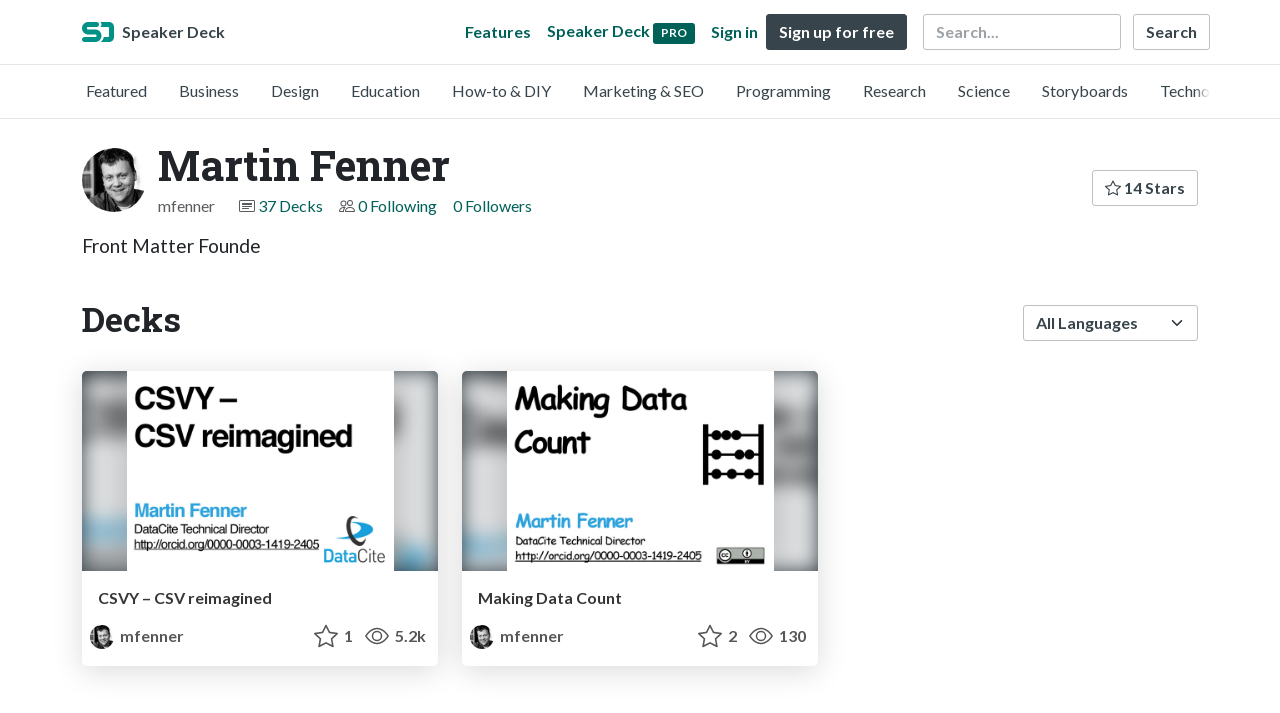

--- FILE ---
content_type: text/html; charset=utf-8
request_url: https://speakerdeck.com/mfenner
body_size: 7333
content:
<!DOCTYPE html>
<html lang="en">
  <head>
    <meta charset="UTF-8">
    <title>Martin Fenner (@mfenner) on Speaker Deck</title>
    <meta name="viewport" content="width=device-width, initial-scale=1, viewport-fit=cover">
<link rel="preconnect" href="https://fonts.googleapis.com/">
<link rel="preconnect" href="https://fonts.gstatic.com/" crossorigin>
<link rel="stylesheet" href="https://d1eu30co0ohy4w.cloudfront.net/assets/application-d37d4fe9d536b3445f2d7b0a2831b77c75991c901562cd4e9d252520149739bc.css" />
<link rel="stylesheet" href="https://fonts.googleapis.com/css?family=Lato:400,700|Roboto+Slab:700&display=swap">
<script src="https://d1eu30co0ohy4w.cloudfront.net/assets/js/application-3867cf77b24dbf782b67.js"></script>

<link rel="icon" type="image/png" href="https://d1eu30co0ohy4w.cloudfront.net/assets/favicon-bdd5839d46040a50edf189174e6f7aacc8abb3aaecd56a4711cf00d820883f47.png" />
<link rel="apple-touch-icon" type="image/png" href="https://d1eu30co0ohy4w.cloudfront.net/assets/favicon-bdd5839d46040a50edf189174e6f7aacc8abb3aaecd56a4711cf00d820883f47.png" />
<link rel="manifest" href="/manifest.json">
<link rel="sitemap" type="application/xml" title="Sitemap" href="/sitemap.xml">
<meta name="csrf-param" content="authenticity_token" />
<meta name="csrf-token" content="_vH6HcCmIw5wzeDD6vU1z3xPOu5Z0UydRHLOMsZ24DRfoU1JUutye8VyMH-v10rA9SUgcT7ntUPm2omcpG6PIg" />
<script>(function(w,d,s,l,i){w[l]=w[l]||[];w[l].push({'gtm.start':new Date().getTime(),event:'gtm.js'});var f=d.getElementsByTagName(s)[0],j=d.createElement(s),dl=l!='dataLayer'?'&l='+l:'';j.async=true;j.src='https://www.googletagmanager.com/gtm.js?id='+i+dl;f.parentNode.insertBefore(j,f);})(window,document,'script','dataLayer','GTM-TSP938CX');function gtag(){dataLayer.push(arguments);}</script>

      <link rel="alternate" type="application/atom+xml" title="Martin Fenner&#39;s decks feed" href="https://speakerdeck.com/mfenner.atom" />
  <link rel="canonical" href="https://speakerdeck.com/mfenner" />
  <link rel="alternate" type="application/rss+xml" title="RSS" href="https://speakerdeck.com/mfenner.rss" />

    <meta name="stats-owner_id" content="13952" />
    <meta name="stats-view_type" content="profile" />
    <meta name="stats-page" content="1" />


    
    <style>
    @media only screen and (min-width: 0px) and (min-height: 0px) { .ads-container > div { min-width:300px; min-height:250px; } }
    @media only screen and (min-width: 640px) and (min-height: 0px) { .ads-container > div { min-width:570px; min-height:90px; } }
    </style>
    <script type="text/javascript">
      (function(){
        var bsa_optimize=document.createElement('script');
        bsa_optimize.type='text/javascript';
        bsa_optimize.async=true;
        bsa_optimize.src='https://cdn4.buysellads.net/pub/speakerdeck.js?'+(new Date()-new Date()%600000);
        (document.getElementsByTagName('head')[0]||document.getElementsByTagName('body')[0]).appendChild(bsa_optimize);
      })();
    </script>
  </head>
  <body class="sd-app">
    
    <div class="sd-menu">
  <div class="container sd-menu-fixed-container">
    <div class="sd-brand">
      <a class="sd-brand-logo" href="/">
        <img alt="Speaker Deck" width="32" height="20" src="https://d1eu30co0ohy4w.cloudfront.net/assets/mark-f4be6df1e05965cac9f98e664a6c35f5ffdd0207385d07464a9214d6cdf76082.svg" /> <span class="d-none d-xl-inline">Speaker Deck</span>
</a>
    </div>

      <nav class="sd-fixed-nav" aria-label="Primary">
        <div class="sd-nav-main js-toggle-container">
          <ul class="sd-nav-fixed-group nav toggle-flex-when-off">
            <li class="sd-nav-item nav-item d-none d-md-block m-0">
              <a class="sd-nav-link nav-link" href="/features">
                Features
</a>            </li>
              <li class="sd-nav-item nav-item d-none d-md-block m-0">
                <a class="sd-nav-link nav-link" href="/pro?utm_campaign=speakerdeck_pro&amp;utm_medium=web&amp;utm_source=nav_unauthenticated">
                  <span class="d-none d-md-inline">Speaker Deck</span>
                  <div class="badge badge-pro-prominent">PRO</div>
</a>              </li>
            <li class="sd-nav-item nav-item m-0">
              <a class="sd-nav-link nav-link" href="/signin">
                Sign in
</a>            </li>
            <li class="sd-nav-item nav-item m-0">
              <a class="btn btn-primary" href="/signup">
                Sign up for free
</a>            </li>
            <li class="sd-nav-item d-block d-md-none m-0">
              <button class="btn btn-link me-2 js-toggle-trigger" aria-label="Toggle Search">
                <svg class="icon icon-search "><use xlink:href="/icons/icons.svg?v=2025-12-28#icon-search"></use></svg>
              </button>
            </li>
            <li class="sd-nav-item nav-item d-none d-md-block">
                <form action="https://www.google.com/cse" id="cse-search-box" class="row">
    <input type="hidden" name="cx" value="010150859881542981030:hqhxyxpwtc4">
    <input type="hidden" name="ie" value="UTF-8">
    <label for="q" class="visually-hidden">Search</label>
    <div class="col"><input type="text" name="q" id="q" value="" placeholder="Search..." class="form-control search-input w-auto"></div>
    <div class="col p-0"><input type="submit" name="sa" value="Search" class="btn btn-outline-primary d-inline-block d-md-none d-lg-inline-block"></div>
  </form>

            </li>
          </ul>

          <ul class="sd-nav-fixed-group nav toggle-flex-when-on">
            <li class="sd-nav-item">
                <form action="https://www.google.com/cse" id="cse-search-box" class="row">
    <input type="hidden" name="cx" value="010150859881542981030:hqhxyxpwtc4">
    <input type="hidden" name="ie" value="UTF-8">
    <label for="q" class="visually-hidden">Search</label>
    <div class="col"><input type="text" name="q" id="q" value="" placeholder="Search..." class="form-control search-input w-auto"></div>
    <div class="col p-0"><input type="submit" name="sa" value="Search" class="btn btn-outline-primary d-inline-block d-md-none d-lg-inline-block"></div>
  </form>

            </li>
            <li class="sd-nav-item p-0">
              <button class="btn btn-link js-toggle-trigger">
                <svg class="icon icon-x "><use xlink:href="/icons/icons.svg?v=2025-12-28#icon-x"></use></svg>
              </button>
            </li>
          </ul>

        </div>
      </nav>
  </div>
</div>

      <div class="sd-categories">
  <div class="container sd-categories-container td-none">
    <div class="sd-categories-scroller">
      <div class="sd-categories-item ">
        <a class="sd-categories-link" href="/p/featured">Featured</a>
      </div>
        <div class="sd-categories-item ">
          <a class="sd-categories-link" href="/c/business">Business</a>
        </div>
        <div class="sd-categories-item ">
          <a class="sd-categories-link" href="/c/design">Design</a>
        </div>
        <div class="sd-categories-item ">
          <a class="sd-categories-link" href="/c/education">Education</a>
        </div>
        <div class="sd-categories-item ">
          <a class="sd-categories-link" href="/c/how-to-diy">How-to &amp; DIY</a>
        </div>
        <div class="sd-categories-item ">
          <a class="sd-categories-link" href="/c/marketing-and-seo">Marketing &amp; SEO</a>
        </div>
        <div class="sd-categories-item ">
          <a class="sd-categories-link" href="/c/programming">Programming</a>
        </div>
        <div class="sd-categories-item ">
          <a class="sd-categories-link" href="/c/research">Research</a>
        </div>
        <div class="sd-categories-item ">
          <a class="sd-categories-link" href="/c/science">Science</a>
        </div>
        <div class="sd-categories-item ">
          <a class="sd-categories-link" href="/c/storyboards">Storyboards</a>
        </div>
        <div class="sd-categories-item ">
          <a class="sd-categories-link" href="/c/technology">Technology</a>
        </div>
    </div>
  </div>
</div>


    
    <div class="sd-main">
      

<div class="profile container pt-md-4 pt-3">
  <div class="profile-header row align-items-center mb-3">
  <div class="col-12 col-md-auto text-center text-md-start">
    <img width="64" height="64" class="avatar avatar-lg" loading="eager" alt="Avatar for Martin Fenner" src="https://secure.gravatar.com/avatar/8adea77ad740876f5cb832f92d49f08d?s=64" />
  </div>

   <div class="col-12 col-md-auto ps-md-0 me-md-auto text-center text-md-start">
    <h1>
      Martin Fenner
    </h1>
    <div class="text-muted">
      <div class="row mt-3 mt-md-0">
        <div class="col col-12 col-md-auto mb-3 mb-lg-0">mfenner</div>
        <div class="col">
          <ul class="nav profile-meta justify-content-center justify-content-md-start">
            <li class="nav-item">
              <svg class="icon icon-card-fill "><use xlink:href="/icons/icons.svg?v=2025-12-28#icon-card-fill"></use></svg>
                <a class="" href="/mfenner">
                  37 Decks
</a>            </li>


              <li class="nav-item">
                <svg class="icon icon-people "><use xlink:href="/icons/icons.svg?v=2025-12-28#icon-people"></use></svg>
                <a class="" href="/mfenner/following">
                  0 Following
</a>              </li>
              <li class="nav-item">
                <a class="" href="/mfenner/followers">
                  0 Followers
</a>              </li>
          </ul>
        </div>
      </div>
    </div>
  </div>

  <div class="col-12 col-md-auto mt-3 ps-md-0">
    <div class="btn-group btn-group-flex mt-3 mt-md-0">
      
      <a class="btn btn-outline-primary w-100" href="/mfenner/stars">
        <svg class="icon icon-star "><use xlink:href="/icons/icons.svg?v=2025-12-28#icon-star"></use></svg> 14 Stars
</a>    </div>
  </div>
</div>


      <div class="profile-details">
    <ul class="list-unstyled">
      
      
      
      


    </ul>
  </div>
  <div class="profile--description"><p>Front Matter Founde</p></div>

</div>




<div class="container py-md-4 py-3">
    <div class="row mb-4 align-items-center">
      <div class="col-12 col-lg-6 mb-3 mb-lg-0">
        <h2>Decks</h2>
      </div>
      <div class="col-12 col-lg-6 text-lg-end d-flex justify-content-end">
        <form action="/mfenner" class="row align-items-center justify-content-lg-end w-100 g-1" id="form-deck-sort">
          <input type="hidden" name="page" value="">
          <input type="hidden" name="q" value="">
          <div class="col-auto">
            <label for="lang" class="visually-hidden">Language</label>
            <select name="lang" id="lang" class="form-select deck-sort w-auto"><option value="">All Languages</option><option value="ko">한국인</option>
<option value="de">Deutsch</option>
<option value="en">English</option>
<option value="es">Español</option>
<option value="fr">Français</option>
<option value="it">Italiano</option>
<option value="pt">Português</option>
<option value="ru">Pусский</option>
<option value="sv">Svenska</option>
<option value="vi">Tiếng Việt</option>
<option value="zh_cn">中文 (simplified)</option>
<option value="zh_tw">中文 (traditional)</option>
<option value="ja">日本語</option></select>
          </div>
        </form>
      </div>
    </div>


    <div class="row mt-4 mb-4">
          <div class="col-12 col-md-6 col-lg-4 mb-5">
    <div class="card deck-preview" data-id="0485d6ed325144bcb155f771e6bfd842" data-slide-count="16" data-cover-image="https://files.speakerdeck.com/presentations/0485d6ed325144bcb155f771e6bfd842/preview_slide_0.jpg?6232802">
      <a class="deck-preview-link" href="/mfenner/csvy-csv-reimagined" title="CSVY –  CSV reimagined">
        <div class="deck-preview-image">
          <div class="content"></div>
          <div class="deck-preview-slide" style="background-image: url('https://files.speakerdeck.com/presentations/0485d6ed325144bcb155f771e6bfd842/preview_slide_0.jpg?6232802');"></div>
          <div class="deck-preview-background" style="background-image: url('https://files.speakerdeck.com/presentations/0485d6ed325144bcb155f771e6bfd842/preview_slide_0.jpg?6232802');"></div>
          <div class="deck-preview-slide deck-preview-scrub-slide"></div>
          <div class="deck-preview-background deck-preview-scrub-background"></div>
          <div class="deck-preview-scrubber"></div>
        </div>

        <div class="deck-title px-3 pt-3 text-truncate">
          CSVY –  CSV reimagined
        </div>
      </a>
      <div class="deck-preview-meta d-flex px-2">
          <div class="text-truncate py-3 pe-2 me-auto py-3">
            <a href="/mfenner" aria-label="Martin Fenner profile">
              <img width="24" height="24" class="avatar avatar-sm" loading="lazy" alt="Avatar for Martin Fenner" src="https://secure.gravatar.com/avatar/8adea77ad740876f5cb832f92d49f08d?s=24" />
              mfenner
            </a>
          </div>
          <div class="px-1 py-3">
          </div>
          <div class="px-2 py-3">
              <svg class="icon icon-star "><use xlink:href="/icons/icons.svg?v=2025-12-28#icon-star"></use></svg> 1
          </div>
          <div class="px-1 py-3">
            <span title="5,233 views"><svg class="icon icon-eye "><use xlink:href="/icons/icons.svg?v=2025-12-28#icon-eye"></use></svg> 5.2k</span>
          </div>
      </div>
    </div>
  </div>

          <div class="col-12 col-md-6 col-lg-4 mb-5">
    <div class="card deck-preview" data-id="293de4f2b4384c42b5ee5827b67cf299" data-slide-count="29" data-cover-image="https://files.speakerdeck.com/presentations/293de4f2b4384c42b5ee5827b67cf299/preview_slide_0.jpg?6209045">
      <a class="deck-preview-link" href="/mfenner/making-data-count" title="Making Data Count">
        <div class="deck-preview-image">
          <div class="content"></div>
          <div class="deck-preview-slide" style="background-image: url('https://files.speakerdeck.com/presentations/293de4f2b4384c42b5ee5827b67cf299/preview_slide_0.jpg?6209045');"></div>
          <div class="deck-preview-background" style="background-image: url('https://files.speakerdeck.com/presentations/293de4f2b4384c42b5ee5827b67cf299/preview_slide_0.jpg?6209045');"></div>
          <div class="deck-preview-slide deck-preview-scrub-slide"></div>
          <div class="deck-preview-background deck-preview-scrub-background"></div>
          <div class="deck-preview-scrubber"></div>
        </div>

        <div class="deck-title px-3 pt-3 text-truncate">
          Making Data Count
        </div>
      </a>
      <div class="deck-preview-meta d-flex px-2">
          <div class="text-truncate py-3 pe-2 me-auto py-3">
            <a href="/mfenner" aria-label="Martin Fenner profile">
              <img width="24" height="24" class="avatar avatar-sm" loading="lazy" alt="Avatar for Martin Fenner" src="https://secure.gravatar.com/avatar/8adea77ad740876f5cb832f92d49f08d?s=24" />
              mfenner
            </a>
          </div>
          <div class="px-1 py-3">
          </div>
          <div class="px-2 py-3">
              <svg class="icon icon-star "><use xlink:href="/icons/icons.svg?v=2025-12-28#icon-star"></use></svg> 2
          </div>
          <div class="px-1 py-3">
            <span title="128 views"><svg class="icon icon-eye "><use xlink:href="/icons/icons.svg?v=2025-12-28#icon-eye"></use></svg> 130</span>
          </div>
      </div>
    </div>
  </div>

          <div class="ads-container"><div id="bsa-zone_1710255896577-0_123456"></div></div>
          <div class="col-12 col-md-6 col-lg-4 mb-5">
    <div class="card deck-preview" data-id="16be2885229b462cabc5b1523cb1eb01" data-slide-count="40" data-cover-image="https://files.speakerdeck.com/presentations/16be2885229b462cabc5b1523cb1eb01/preview_slide_0.jpg?5471339">
      <a class="deck-preview-link" href="/mfenner/data-citation-2" title="Data Citation">
        <div class="deck-preview-image">
          <div class="content"></div>
          <div class="deck-preview-slide" style="background-image: url('https://files.speakerdeck.com/presentations/16be2885229b462cabc5b1523cb1eb01/preview_slide_0.jpg?5471339');"></div>
          <div class="deck-preview-background" style="background-image: url('https://files.speakerdeck.com/presentations/16be2885229b462cabc5b1523cb1eb01/preview_slide_0.jpg?5471339');"></div>
          <div class="deck-preview-slide deck-preview-scrub-slide"></div>
          <div class="deck-preview-background deck-preview-scrub-background"></div>
          <div class="deck-preview-scrubber"></div>
        </div>

        <div class="deck-title px-3 pt-3 text-truncate">
          Data Citation
        </div>
      </a>
      <div class="deck-preview-meta d-flex px-2">
          <div class="text-truncate py-3 pe-2 me-auto py-3">
            <a href="/mfenner" aria-label="Martin Fenner profile">
              <img width="24" height="24" class="avatar avatar-sm" loading="lazy" alt="Avatar for Martin Fenner" src="https://secure.gravatar.com/avatar/8adea77ad740876f5cb832f92d49f08d?s=24" />
              mfenner
            </a>
          </div>
          <div class="px-1 py-3">
          </div>
          <div class="px-2 py-3">
              <svg class="icon icon-star "><use xlink:href="/icons/icons.svg?v=2025-12-28#icon-star"></use></svg> 2
          </div>
          <div class="px-1 py-3">
            <span title="549 views"><svg class="icon icon-eye "><use xlink:href="/icons/icons.svg?v=2025-12-28#icon-eye"></use></svg> 550</span>
          </div>
      </div>
    </div>
  </div>

          <div class="col-12 col-md-6 col-lg-4 mb-5">
    <div class="card deck-preview" data-id="647f73b3f6a648c39bb02f0a330486c6" data-slide-count="35" data-cover-image="https://files.speakerdeck.com/presentations/647f73b3f6a648c39bb02f0a330486c6/preview_slide_0.jpg?5423015">
      <a class="deck-preview-link" href="/mfenner/data-citation-from-principles-to-implementation" title="Data Citation - From Principles to Implementation">
        <div class="deck-preview-image">
          <div class="content"></div>
          <div class="deck-preview-slide" style="background-image: url('https://files.speakerdeck.com/presentations/647f73b3f6a648c39bb02f0a330486c6/preview_slide_0.jpg?5423015');"></div>
          <div class="deck-preview-background" style="background-image: url('https://files.speakerdeck.com/presentations/647f73b3f6a648c39bb02f0a330486c6/preview_slide_0.jpg?5423015');"></div>
          <div class="deck-preview-slide deck-preview-scrub-slide"></div>
          <div class="deck-preview-background deck-preview-scrub-background"></div>
          <div class="deck-preview-scrubber"></div>
        </div>

        <div class="deck-title px-3 pt-3 text-truncate">
          Data Citation - From Principles to Implementation
        </div>
      </a>
      <div class="deck-preview-meta d-flex px-2">
          <div class="text-truncate py-3 pe-2 me-auto py-3">
            <a href="/mfenner" aria-label="Martin Fenner profile">
              <img width="24" height="24" class="avatar avatar-sm" loading="lazy" alt="Avatar for Martin Fenner" src="https://secure.gravatar.com/avatar/8adea77ad740876f5cb832f92d49f08d?s=24" />
              mfenner
            </a>
          </div>
          <div class="px-1 py-3">
          </div>
          <div class="px-2 py-3">
              <svg class="icon icon-star "><use xlink:href="/icons/icons.svg?v=2025-12-28#icon-star"></use></svg> 2
          </div>
          <div class="px-1 py-3">
            <span title="157 views"><svg class="icon icon-eye "><use xlink:href="/icons/icons.svg?v=2025-12-28#icon-eye"></use></svg> 160</span>
          </div>
      </div>
    </div>
  </div>

          <div class="col-12 col-md-6 col-lg-4 mb-5">
    <div class="card deck-preview" data-id="804df2be5af148ffa0a048c0777d75ee" data-slide-count="12" data-cover-image="https://files.speakerdeck.com/presentations/804df2be5af148ffa0a048c0777d75ee/preview_slide_0.jpg?5329625">
      <a class="deck-preview-link" href="/mfenner/citation-standards-and-bibliometric-services" title="Citation standards &amp; bibliometric services">
        <div class="deck-preview-image">
          <div class="content"></div>
          <div class="deck-preview-slide" style="background-image: url('https://files.speakerdeck.com/presentations/804df2be5af148ffa0a048c0777d75ee/preview_slide_0.jpg?5329625');"></div>
          <div class="deck-preview-background" style="background-image: url('https://files.speakerdeck.com/presentations/804df2be5af148ffa0a048c0777d75ee/preview_slide_0.jpg?5329625');"></div>
          <div class="deck-preview-slide deck-preview-scrub-slide"></div>
          <div class="deck-preview-background deck-preview-scrub-background"></div>
          <div class="deck-preview-scrubber"></div>
        </div>

        <div class="deck-title px-3 pt-3 text-truncate">
          Citation standards &amp; bibliometric services
        </div>
      </a>
      <div class="deck-preview-meta d-flex px-2">
          <div class="text-truncate py-3 pe-2 me-auto py-3">
            <a href="/mfenner" aria-label="Martin Fenner profile">
              <img width="24" height="24" class="avatar avatar-sm" loading="lazy" alt="Avatar for Martin Fenner" src="https://secure.gravatar.com/avatar/8adea77ad740876f5cb832f92d49f08d?s=24" />
              mfenner
            </a>
          </div>
          <div class="px-1 py-3">
          </div>
          <div class="px-2 py-3">
              <svg class="icon icon-star "><use xlink:href="/icons/icons.svg?v=2025-12-28#icon-star"></use></svg> 1
          </div>
          <div class="px-1 py-3">
            <span title="858 views"><svg class="icon icon-eye "><use xlink:href="/icons/icons.svg?v=2025-12-28#icon-eye"></use></svg> 860</span>
          </div>
      </div>
    </div>
  </div>

          <div class="col-12 col-md-6 col-lg-4 mb-5">
    <div class="card deck-preview" data-id="c6a651846ab842e085e3870dbd405271" data-slide-count="29" data-cover-image="https://files.speakerdeck.com/presentations/c6a651846ab842e085e3870dbd405271/preview_slide_0.jpg?4943690">
      <a class="deck-preview-link" href="/mfenner/the-trouble-with-impact-and-other-stories" title="The Trouble with Impact and other Stories">
        <div class="deck-preview-image">
          <div class="content"></div>
          <div class="deck-preview-slide" style="background-image: url('https://files.speakerdeck.com/presentations/c6a651846ab842e085e3870dbd405271/preview_slide_0.jpg?4943690');"></div>
          <div class="deck-preview-background" style="background-image: url('https://files.speakerdeck.com/presentations/c6a651846ab842e085e3870dbd405271/preview_slide_0.jpg?4943690');"></div>
          <div class="deck-preview-slide deck-preview-scrub-slide"></div>
          <div class="deck-preview-background deck-preview-scrub-background"></div>
          <div class="deck-preview-scrubber"></div>
        </div>

        <div class="deck-title px-3 pt-3 text-truncate">
          The Trouble with Impact and other Stories
        </div>
      </a>
      <div class="deck-preview-meta d-flex px-2">
          <div class="text-truncate py-3 pe-2 me-auto py-3">
            <a href="/mfenner" aria-label="Martin Fenner profile">
              <img width="24" height="24" class="avatar avatar-sm" loading="lazy" alt="Avatar for Martin Fenner" src="https://secure.gravatar.com/avatar/8adea77ad740876f5cb832f92d49f08d?s=24" />
              mfenner
            </a>
          </div>
          <div class="px-1 py-3">
          </div>
          <div class="px-2 py-3">
              <svg class="icon icon-star "><use xlink:href="/icons/icons.svg?v=2025-12-28#icon-star"></use></svg> 2
          </div>
          <div class="px-1 py-3">
            <span title="269 views"><svg class="icon icon-eye "><use xlink:href="/icons/icons.svg?v=2025-12-28#icon-eye"></use></svg> 270</span>
          </div>
      </div>
    </div>
  </div>

          <div class="col-12 col-md-6 col-lg-4 mb-5">
    <div class="card deck-preview" data-id="f196b813e89546d98465f005f779b1a5" data-slide-count="15" data-cover-image="https://files.speakerdeck.com/presentations/f196b813e89546d98465f005f779b1a5/preview_slide_0.jpg?4646626">
      <a class="deck-preview-link" href="/mfenner/open-science-projects-i-would-like-to-do" title="Open Science Projects I would like to do">
        <div class="deck-preview-image">
          <div class="content"></div>
          <div class="deck-preview-slide" style="background-image: url('https://files.speakerdeck.com/presentations/f196b813e89546d98465f005f779b1a5/preview_slide_0.jpg?4646626');"></div>
          <div class="deck-preview-background" style="background-image: url('https://files.speakerdeck.com/presentations/f196b813e89546d98465f005f779b1a5/preview_slide_0.jpg?4646626');"></div>
          <div class="deck-preview-slide deck-preview-scrub-slide"></div>
          <div class="deck-preview-background deck-preview-scrub-background"></div>
          <div class="deck-preview-scrubber"></div>
        </div>

        <div class="deck-title px-3 pt-3 text-truncate">
          Open Science Projects I would like to do
        </div>
      </a>
      <div class="deck-preview-meta d-flex px-2">
          <div class="text-truncate py-3 pe-2 me-auto py-3">
            <a href="/mfenner" aria-label="Martin Fenner profile">
              <img width="24" height="24" class="avatar avatar-sm" loading="lazy" alt="Avatar for Martin Fenner" src="https://secure.gravatar.com/avatar/8adea77ad740876f5cb832f92d49f08d?s=24" />
              mfenner
            </a>
          </div>
          <div class="px-1 py-3">
          </div>
          <div class="px-2 py-3">
              <svg class="icon icon-star "><use xlink:href="/icons/icons.svg?v=2025-12-28#icon-star"></use></svg> 0
          </div>
          <div class="px-1 py-3">
            <span title="166 views"><svg class="icon icon-eye "><use xlink:href="/icons/icons.svg?v=2025-12-28#icon-eye"></use></svg> 170</span>
          </div>
      </div>
    </div>
  </div>

          <div class="col-12 col-md-6 col-lg-4 mb-5">
    <div class="card deck-preview" data-id="de3ba39883114d19b2cf1f4907d9b258" data-slide-count="10" data-cover-image="https://files.speakerdeck.com/presentations/de3ba39883114d19b2cf1f4907d9b258/preview_slide_0.jpg?4546804">
      <a class="deck-preview-link" href="/mfenner/orcid-for-libraries-in-8-steps" title="ORCID for Libraries in 8 Steps">
        <div class="deck-preview-image">
          <div class="content"></div>
          <div class="deck-preview-slide" style="background-image: url('https://files.speakerdeck.com/presentations/de3ba39883114d19b2cf1f4907d9b258/preview_slide_0.jpg?4546804');"></div>
          <div class="deck-preview-background" style="background-image: url('https://files.speakerdeck.com/presentations/de3ba39883114d19b2cf1f4907d9b258/preview_slide_0.jpg?4546804');"></div>
          <div class="deck-preview-slide deck-preview-scrub-slide"></div>
          <div class="deck-preview-background deck-preview-scrub-background"></div>
          <div class="deck-preview-scrubber"></div>
        </div>

        <div class="deck-title px-3 pt-3 text-truncate">
          ORCID for Libraries in 8 Steps
        </div>
      </a>
      <div class="deck-preview-meta d-flex px-2">
          <div class="text-truncate py-3 pe-2 me-auto py-3">
            <a href="/mfenner" aria-label="Martin Fenner profile">
              <img width="24" height="24" class="avatar avatar-sm" loading="lazy" alt="Avatar for Martin Fenner" src="https://secure.gravatar.com/avatar/8adea77ad740876f5cb832f92d49f08d?s=24" />
              mfenner
            </a>
          </div>
          <div class="px-1 py-3">
          </div>
          <div class="px-2 py-3">
              <svg class="icon icon-star "><use xlink:href="/icons/icons.svg?v=2025-12-28#icon-star"></use></svg> 1
          </div>
          <div class="px-1 py-3">
            <span title="229 views"><svg class="icon icon-eye "><use xlink:href="/icons/icons.svg?v=2025-12-28#icon-eye"></use></svg> 230</span>
          </div>
      </div>
    </div>
  </div>

          <div class="col-12 col-md-6 col-lg-4 mb-5">
    <div class="card deck-preview" data-id="9764165085660132c2496a374e58307a" data-slide-count="23" data-cover-image="https://files.speakerdeck.com/presentations/9764165085660132c2496a374e58307a/preview_slide_0.jpg?4365416">
      <a class="deck-preview-link" href="/mfenner/journal-metrics-perspective-from-an-open-access-publisher" title="Journal Metrics - Perspective from an Open Access Publisher">
        <div class="deck-preview-image">
          <div class="content"></div>
          <div class="deck-preview-slide" style="background-image: url('https://files.speakerdeck.com/presentations/9764165085660132c2496a374e58307a/preview_slide_0.jpg?4365416');"></div>
          <div class="deck-preview-background" style="background-image: url('https://files.speakerdeck.com/presentations/9764165085660132c2496a374e58307a/preview_slide_0.jpg?4365416');"></div>
          <div class="deck-preview-slide deck-preview-scrub-slide"></div>
          <div class="deck-preview-background deck-preview-scrub-background"></div>
          <div class="deck-preview-scrubber"></div>
        </div>

        <div class="deck-title px-3 pt-3 text-truncate">
          Journal Metrics - Perspective from an Open Access Publisher
        </div>
      </a>
      <div class="deck-preview-meta d-flex px-2">
          <div class="text-truncate py-3 pe-2 me-auto py-3">
            <a href="/mfenner" aria-label="Martin Fenner profile">
              <img width="24" height="24" class="avatar avatar-sm" loading="lazy" alt="Avatar for Martin Fenner" src="https://secure.gravatar.com/avatar/8adea77ad740876f5cb832f92d49f08d?s=24" />
              mfenner
            </a>
          </div>
          <div class="px-1 py-3">
          </div>
          <div class="px-2 py-3">
              <svg class="icon icon-star "><use xlink:href="/icons/icons.svg?v=2025-12-28#icon-star"></use></svg> 1
          </div>
          <div class="px-1 py-3">
            <span title="303 views"><svg class="icon icon-eye "><use xlink:href="/icons/icons.svg?v=2025-12-28#icon-eye"></use></svg> 300</span>
          </div>
      </div>
    </div>
  </div>

          <div class="col-12 col-md-6 col-lg-4 mb-5">
    <div class="card deck-preview" data-id="b77461e07d740132eb994a5474031452" data-slide-count="2" data-cover-image="https://files.speakerdeck.com/presentations/b77461e07d740132eb994a5474031452/preview_slide_0.jpg?4335740">
      <a class="deck-preview-link" href="/mfenner/workshop-summary-reference-managers-and-data-citation" title="Workshop Summary Reference Managers and Data Citation">
        <div class="deck-preview-image">
          <div class="content"></div>
          <div class="deck-preview-slide" style="background-image: url('https://files.speakerdeck.com/presentations/b77461e07d740132eb994a5474031452/preview_slide_0.jpg?4335740');"></div>
          <div class="deck-preview-background" style="background-image: url('https://files.speakerdeck.com/presentations/b77461e07d740132eb994a5474031452/preview_slide_0.jpg?4335740');"></div>
          <div class="deck-preview-slide deck-preview-scrub-slide"></div>
          <div class="deck-preview-background deck-preview-scrub-background"></div>
          <div class="deck-preview-scrubber"></div>
        </div>

        <div class="deck-title px-3 pt-3 text-truncate">
          Workshop Summary Reference Managers and Data Citation
        </div>
      </a>
      <div class="deck-preview-meta d-flex px-2">
          <div class="text-truncate py-3 pe-2 me-auto py-3">
            <a href="/mfenner" aria-label="Martin Fenner profile">
              <img width="24" height="24" class="avatar avatar-sm" loading="lazy" alt="Avatar for Martin Fenner" src="https://secure.gravatar.com/avatar/8adea77ad740876f5cb832f92d49f08d?s=24" />
              mfenner
            </a>
          </div>
          <div class="px-1 py-3">
          </div>
          <div class="px-2 py-3">
              <svg class="icon icon-star "><use xlink:href="/icons/icons.svg?v=2025-12-28#icon-star"></use></svg> 1
          </div>
          <div class="px-1 py-3">
            <span title="209 views"><svg class="icon icon-eye "><use xlink:href="/icons/icons.svg?v=2025-12-28#icon-eye"></use></svg> 210</span>
          </div>
      </div>
    </div>
  </div>

          <div class="col-12 col-md-6 col-lg-4 mb-5">
    <div class="card deck-preview" data-id="5ca93ee07bae0132342e6aae26783288" data-slide-count="15" data-cover-image="https://files.speakerdeck.com/presentations/5ca93ee07bae0132342e6aae26783288/preview_slide_0.jpg?4329933">
      <a class="deck-preview-link" href="/mfenner/data-citation-support-in-reference-managers-zotero-as-an-example" title="Data Citation Support in Reference Managers: Zotero as an Example">
        <div class="deck-preview-image">
          <div class="content"></div>
          <div class="deck-preview-slide" style="background-image: url('https://files.speakerdeck.com/presentations/5ca93ee07bae0132342e6aae26783288/preview_slide_0.jpg?4329933');"></div>
          <div class="deck-preview-background" style="background-image: url('https://files.speakerdeck.com/presentations/5ca93ee07bae0132342e6aae26783288/preview_slide_0.jpg?4329933');"></div>
          <div class="deck-preview-slide deck-preview-scrub-slide"></div>
          <div class="deck-preview-background deck-preview-scrub-background"></div>
          <div class="deck-preview-scrubber"></div>
        </div>

        <div class="deck-title px-3 pt-3 text-truncate">
          Data Citation Support in Reference Managers: Zotero as an Example
        </div>
      </a>
      <div class="deck-preview-meta d-flex px-2">
          <div class="text-truncate py-3 pe-2 me-auto py-3">
            <a href="/mfenner" aria-label="Martin Fenner profile">
              <img width="24" height="24" class="avatar avatar-sm" loading="lazy" alt="Avatar for Martin Fenner" src="https://secure.gravatar.com/avatar/8adea77ad740876f5cb832f92d49f08d?s=24" />
              mfenner
            </a>
          </div>
          <div class="px-1 py-3">
          </div>
          <div class="px-2 py-3">
              <svg class="icon icon-star "><use xlink:href="/icons/icons.svg?v=2025-12-28#icon-star"></use></svg> 0
          </div>
          <div class="px-1 py-3">
            <span title="236 views"><svg class="icon icon-eye "><use xlink:href="/icons/icons.svg?v=2025-12-28#icon-eye"></use></svg> 240</span>
          </div>
      </div>
    </div>
  </div>

          <div class="col-12 col-md-6 col-lg-4 mb-5">
    <div class="card deck-preview" data-id="782737c01a6201321e036e4b083e877f" data-slide-count="18" data-cover-image="https://files.speakerdeck.com/presentations/782737c01a6201321e036e4b083e877f/preview_slide_0.jpg?3492458">
      <a class="deck-preview-link" href="/mfenner/open-metrics" title="Open Metrics">
        <div class="deck-preview-image">
          <div class="content"></div>
          <div class="deck-preview-slide" style="background-image: url('https://files.speakerdeck.com/presentations/782737c01a6201321e036e4b083e877f/preview_slide_0.jpg?3492458');"></div>
          <div class="deck-preview-background" style="background-image: url('https://files.speakerdeck.com/presentations/782737c01a6201321e036e4b083e877f/preview_slide_0.jpg?3492458');"></div>
          <div class="deck-preview-slide deck-preview-scrub-slide"></div>
          <div class="deck-preview-background deck-preview-scrub-background"></div>
          <div class="deck-preview-scrubber"></div>
        </div>

        <div class="deck-title px-3 pt-3 text-truncate">
          Open Metrics
        </div>
      </a>
      <div class="deck-preview-meta d-flex px-2">
          <div class="text-truncate py-3 pe-2 me-auto py-3">
            <a href="/mfenner" aria-label="Martin Fenner profile">
              <img width="24" height="24" class="avatar avatar-sm" loading="lazy" alt="Avatar for Martin Fenner" src="https://secure.gravatar.com/avatar/8adea77ad740876f5cb832f92d49f08d?s=24" />
              mfenner
            </a>
          </div>
          <div class="px-1 py-3">
          </div>
          <div class="px-2 py-3">
              <svg class="icon icon-star "><use xlink:href="/icons/icons.svg?v=2025-12-28#icon-star"></use></svg> 1
          </div>
          <div class="px-1 py-3">
            <span title="277 views"><svg class="icon icon-eye "><use xlink:href="/icons/icons.svg?v=2025-12-28#icon-eye"></use></svg> 280</span>
          </div>
      </div>
    </div>
  </div>

          <div class="col-12 col-md-6 col-lg-4 mb-5">
    <div class="card deck-preview" data-id="de7ad5f019c40132598a3e40557769d4" data-slide-count="18" data-cover-image="https://files.speakerdeck.com/presentations/de7ad5f019c40132598a3e40557769d4/preview_slide_0.jpg?3490236">
      <a class="deck-preview-link" href="/mfenner/publication-and-citation-of-scientific-software-with-persistent-identifiers" title="Publication and Citation of Scientific Software with Persistent Identifiers ">
        <div class="deck-preview-image">
          <div class="content"></div>
          <div class="deck-preview-slide" style="background-image: url('https://files.speakerdeck.com/presentations/de7ad5f019c40132598a3e40557769d4/preview_slide_0.jpg?3490236');"></div>
          <div class="deck-preview-background" style="background-image: url('https://files.speakerdeck.com/presentations/de7ad5f019c40132598a3e40557769d4/preview_slide_0.jpg?3490236');"></div>
          <div class="deck-preview-slide deck-preview-scrub-slide"></div>
          <div class="deck-preview-background deck-preview-scrub-background"></div>
          <div class="deck-preview-scrubber"></div>
        </div>

        <div class="deck-title px-3 pt-3 text-truncate">
          Publication and Citation of Scientific Software with Persistent Identifiers 
        </div>
      </a>
      <div class="deck-preview-meta d-flex px-2">
          <div class="text-truncate py-3 pe-2 me-auto py-3">
            <a href="/mfenner" aria-label="Martin Fenner profile">
              <img width="24" height="24" class="avatar avatar-sm" loading="lazy" alt="Avatar for Martin Fenner" src="https://secure.gravatar.com/avatar/8adea77ad740876f5cb832f92d49f08d?s=24" />
              mfenner
            </a>
          </div>
          <div class="px-1 py-3">
          </div>
          <div class="px-2 py-3">
              <svg class="icon icon-star "><use xlink:href="/icons/icons.svg?v=2025-12-28#icon-star"></use></svg> 1
          </div>
          <div class="px-1 py-3">
            <span title="650 views"><svg class="icon icon-eye "><use xlink:href="/icons/icons.svg?v=2025-12-28#icon-eye"></use></svg> 650</span>
          </div>
      </div>
    </div>
  </div>

          <div class="col-12 col-md-6 col-lg-4 mb-5">
    <div class="card deck-preview" data-id="d12382e0180c01329f67460735b58e3e" data-slide-count="18" data-cover-image="https://files.speakerdeck.com/presentations/d12382e0180c01329f67460735b58e3e/preview_slide_0.jpg?3481007">
      <a class="deck-preview-link" href="/mfenner/vagrant-and-chef-for-rails-developers" title="Vagrant and Chef for Rails Developers">
        <div class="deck-preview-image">
          <div class="content"></div>
          <div class="deck-preview-slide" style="background-image: url('https://files.speakerdeck.com/presentations/d12382e0180c01329f67460735b58e3e/preview_slide_0.jpg?3481007');"></div>
          <div class="deck-preview-background" style="background-image: url('https://files.speakerdeck.com/presentations/d12382e0180c01329f67460735b58e3e/preview_slide_0.jpg?3481007');"></div>
          <div class="deck-preview-slide deck-preview-scrub-slide"></div>
          <div class="deck-preview-background deck-preview-scrub-background"></div>
          <div class="deck-preview-scrubber"></div>
        </div>

        <div class="deck-title px-3 pt-3 text-truncate">
          Vagrant and Chef for Rails Developers
        </div>
      </a>
      <div class="deck-preview-meta d-flex px-2">
          <div class="text-truncate py-3 pe-2 me-auto py-3">
            <a href="/mfenner" aria-label="Martin Fenner profile">
              <img width="24" height="24" class="avatar avatar-sm" loading="lazy" alt="Avatar for Martin Fenner" src="https://secure.gravatar.com/avatar/8adea77ad740876f5cb832f92d49f08d?s=24" />
              mfenner
            </a>
          </div>
          <div class="px-1 py-3">
          </div>
          <div class="px-2 py-3">
              <svg class="icon icon-star "><use xlink:href="/icons/icons.svg?v=2025-12-28#icon-star"></use></svg> 0
          </div>
          <div class="px-1 py-3">
            <span title="190 views"><svg class="icon icon-eye "><use xlink:href="/icons/icons.svg?v=2025-12-28#icon-eye"></use></svg> 190</span>
          </div>
      </div>
    </div>
  </div>

          <div class="col-12 col-md-6 col-lg-4 mb-5">
    <div class="card deck-preview" data-id="ef1ef8c0ed4d01316f59121af30ec4cc" data-slide-count="11" data-cover-image="https://files.speakerdeck.com/presentations/ef1ef8c0ed4d01316f59121af30ec4cc/preview_slide_0.jpg?3277395">
      <a class="deck-preview-link" href="/mfenner/wikipedia-references-in-plos-corpus" title="￼Wikipedia references in PLOS corpus">
        <div class="deck-preview-image">
          <div class="content"></div>
          <div class="deck-preview-slide" style="background-image: url('https://files.speakerdeck.com/presentations/ef1ef8c0ed4d01316f59121af30ec4cc/preview_slide_0.jpg?3277395');"></div>
          <div class="deck-preview-background" style="background-image: url('https://files.speakerdeck.com/presentations/ef1ef8c0ed4d01316f59121af30ec4cc/preview_slide_0.jpg?3277395');"></div>
          <div class="deck-preview-slide deck-preview-scrub-slide"></div>
          <div class="deck-preview-background deck-preview-scrub-background"></div>
          <div class="deck-preview-scrubber"></div>
        </div>

        <div class="deck-title px-3 pt-3 text-truncate">
          ￼Wikipedia references in PLOS corpus
        </div>
      </a>
      <div class="deck-preview-meta d-flex px-2">
          <div class="text-truncate py-3 pe-2 me-auto py-3">
            <a href="/mfenner" aria-label="Martin Fenner profile">
              <img width="24" height="24" class="avatar avatar-sm" loading="lazy" alt="Avatar for Martin Fenner" src="https://secure.gravatar.com/avatar/8adea77ad740876f5cb832f92d49f08d?s=24" />
              mfenner
            </a>
          </div>
          <div class="px-1 py-3">
          </div>
          <div class="px-2 py-3">
              <svg class="icon icon-star "><use xlink:href="/icons/icons.svg?v=2025-12-28#icon-star"></use></svg> 0
          </div>
          <div class="px-1 py-3">
            <span title="201 views"><svg class="icon icon-eye "><use xlink:href="/icons/icons.svg?v=2025-12-28#icon-eye"></use></svg> 200</span>
          </div>
      </div>
    </div>
  </div>

          <div class="col-12 col-md-6 col-lg-4 mb-5">
    <div class="card deck-preview" data-id="ef9b4b60dd1c0131d6e40ae1f3c0d70e" data-slide-count="16" data-cover-image="https://files.speakerdeck.com/presentations/ef9b4b60dd1c0131d6e40ae1f3c0d70e/preview_slide_0.jpg?3198938">
      <a class="deck-preview-link" href="/mfenner/how-consistent-are-altmetrics-providers-study-of-1000-plos-one-publications-using-the-plos-alm-mendeley-and-altmetric-dot-com-apis" title="How consistent are altmetrics providers? Study of 1000 PLOS ONE publications using the PLOS ALM, Mendeley and Altmetric.com APIs">
        <div class="deck-preview-image">
          <div class="content"></div>
          <div class="deck-preview-slide" style="background-image: url('https://files.speakerdeck.com/presentations/ef9b4b60dd1c0131d6e40ae1f3c0d70e/preview_slide_0.jpg?3198938');"></div>
          <div class="deck-preview-background" style="background-image: url('https://files.speakerdeck.com/presentations/ef9b4b60dd1c0131d6e40ae1f3c0d70e/preview_slide_0.jpg?3198938');"></div>
          <div class="deck-preview-slide deck-preview-scrub-slide"></div>
          <div class="deck-preview-background deck-preview-scrub-background"></div>
          <div class="deck-preview-scrubber"></div>
        </div>

        <div class="deck-title px-3 pt-3 text-truncate">
          How consistent are altmetrics providers? Study of 1000 PLOS ONE publications using the PLOS ALM, Mendeley and Altmetric.com APIs
        </div>
      </a>
      <div class="deck-preview-meta d-flex px-2">
          <div class="text-truncate py-3 pe-2 me-auto py-3">
            <a href="/mfenner" aria-label="Martin Fenner profile">
              <img width="24" height="24" class="avatar avatar-sm" loading="lazy" alt="Avatar for Martin Fenner" src="https://secure.gravatar.com/avatar/8adea77ad740876f5cb832f92d49f08d?s=24" />
              mfenner
            </a>
          </div>
          <div class="px-1 py-3">
          </div>
          <div class="px-2 py-3">
              <svg class="icon icon-star "><use xlink:href="/icons/icons.svg?v=2025-12-28#icon-star"></use></svg> 1
          </div>
          <div class="px-1 py-3">
            <span title="463 views"><svg class="icon icon-eye "><use xlink:href="/icons/icons.svg?v=2025-12-28#icon-eye"></use></svg> 460</span>
          </div>
      </div>
    </div>
  </div>

          <div class="col-12 col-md-6 col-lg-4 mb-5">
    <div class="card deck-preview" data-id="badd46d0d534013156a65efdeef5c7c4" data-slide-count="10" data-cover-image="https://files.speakerdeck.com/presentations/badd46d0d534013156a65efdeef5c7c4/preview_slide_0.jpg?3151406">
      <a class="deck-preview-link" href="/mfenner/article-level-metrics-for-impact-assessment" title="Article-Level Metrics for   Impact Assessment">
        <div class="deck-preview-image">
          <div class="content"></div>
          <div class="deck-preview-slide" style="background-image: url('https://files.speakerdeck.com/presentations/badd46d0d534013156a65efdeef5c7c4/preview_slide_0.jpg?3151406');"></div>
          <div class="deck-preview-background" style="background-image: url('https://files.speakerdeck.com/presentations/badd46d0d534013156a65efdeef5c7c4/preview_slide_0.jpg?3151406');"></div>
          <div class="deck-preview-slide deck-preview-scrub-slide"></div>
          <div class="deck-preview-background deck-preview-scrub-background"></div>
          <div class="deck-preview-scrubber"></div>
        </div>

        <div class="deck-title px-3 pt-3 text-truncate">
          Article-Level Metrics for   Impact Assessment
        </div>
      </a>
      <div class="deck-preview-meta d-flex px-2">
          <div class="text-truncate py-3 pe-2 me-auto py-3">
            <a href="/mfenner" aria-label="Martin Fenner profile">
              <img width="24" height="24" class="avatar avatar-sm" loading="lazy" alt="Avatar for Martin Fenner" src="https://secure.gravatar.com/avatar/8adea77ad740876f5cb832f92d49f08d?s=24" />
              mfenner
            </a>
          </div>
          <div class="px-1 py-3">
          </div>
          <div class="px-2 py-3">
              <svg class="icon icon-star "><use xlink:href="/icons/icons.svg?v=2025-12-28#icon-star"></use></svg> 2
          </div>
          <div class="px-1 py-3">
            <span title="220 views"><svg class="icon icon-eye "><use xlink:href="/icons/icons.svg?v=2025-12-28#icon-eye"></use></svg> 220</span>
          </div>
      </div>
    </div>
  </div>

          <div class="col-12 col-md-6 col-lg-4 mb-5">
    <div class="card deck-preview" data-id="30c78230cdeb01316bf61e853270e897" data-slide-count="15" data-cover-image="https://files.speakerdeck.com/presentations/30c78230cdeb01316bf61e853270e897/preview_slide_0.jpg?3111121">
      <a class="deck-preview-link" href="/mfenner/orcid-an-universitaten-statusbericht-mit-internationaler-perspektive" title="ORCID an Universitäten: Statusbericht mit internationaler Perspektive">
        <div class="deck-preview-image">
          <div class="content"></div>
          <div class="deck-preview-slide" style="background-image: url('https://files.speakerdeck.com/presentations/30c78230cdeb01316bf61e853270e897/preview_slide_0.jpg?3111121');"></div>
          <div class="deck-preview-background" style="background-image: url('https://files.speakerdeck.com/presentations/30c78230cdeb01316bf61e853270e897/preview_slide_0.jpg?3111121');"></div>
          <div class="deck-preview-slide deck-preview-scrub-slide"></div>
          <div class="deck-preview-background deck-preview-scrub-background"></div>
          <div class="deck-preview-scrubber"></div>
        </div>

        <div class="deck-title px-3 pt-3 text-truncate">
          ORCID an Universitäten: Statusbericht mit internationaler Perspektive
        </div>
      </a>
      <div class="deck-preview-meta d-flex px-2">
          <div class="text-truncate py-3 pe-2 me-auto py-3">
            <a href="/mfenner" aria-label="Martin Fenner profile">
              <img width="24" height="24" class="avatar avatar-sm" loading="lazy" alt="Avatar for Martin Fenner" src="https://secure.gravatar.com/avatar/8adea77ad740876f5cb832f92d49f08d?s=24" />
              mfenner
            </a>
          </div>
          <div class="px-1 py-3">
          </div>
          <div class="px-2 py-3">
              <svg class="icon icon-star "><use xlink:href="/icons/icons.svg?v=2025-12-28#icon-star"></use></svg> 1
          </div>
          <div class="px-1 py-3">
            <span title="162 views"><svg class="icon icon-eye "><use xlink:href="/icons/icons.svg?v=2025-12-28#icon-eye"></use></svg> 160</span>
          </div>
      </div>
    </div>
  </div>

    </div>
    <nav class="pagy-bootstrap-nav"><ul class="pagination"><li class="page-item prev disabled"><a href="#" class="page-link">&lsaquo;&nbsp;Prev</a></li><li class="page-item next"><a href="/mfenner?page=2"  class="page-link"  rel="next" aria-label="next">Next&nbsp;&rsaquo;</a></li></ul></nav>
</div>

  <div class="container mb-4">
    <div class="row">
      <div class="col-12">
        <p class="alert alert-promotion text-center shadow"><strong>Speaker Deck Pro:</strong> Add privacy options and schedule the publishing of your decks <a class="btn btn-sm btn-primary ms-4" href="/pro?utm_campaign=footer_promo&utm_medium=web&utm_source=user_show_footer">Upgrade</a></p>
      </div>
    </div>
  </div>




    </div>
    <footer class="d-block bg-black sd-footer">
  <img alt="" class="footer-logo-bg" loading="lazy" src="https://d1eu30co0ohy4w.cloudfront.net/assets/mark-f4be6df1e05965cac9f98e664a6c35f5ffdd0207385d07464a9214d6cdf76082.svg" />
  <div class="container position-relative">
    <div class="row py-3 py-md-5 justify-content-lg-between">

      <div class="col-12 col-md-4 col-lg-3 text-center mb-2">
        <a href="/">
          <img alt="Speaker Deck" class="footer-logo mb-2" loading="lazy" src="https://d1eu30co0ohy4w.cloudfront.net/assets/mark-f4be6df1e05965cac9f98e664a6c35f5ffdd0207385d07464a9214d6cdf76082.svg" width="70" height="44" />
          <p class="speaker-deck">SpeakerDeck</p>
        </a>
        <a class="footer-icon mx-1" title="SpeakerDeck on Facebook" href="https://www.facebook.com/speakerdeck"><svg class="icon icon-facebook "><use xlink:href="/icons/icons.svg?v=2025-12-28#icon-facebook"></use></svg></a>
        <a class="footer-icon mx-1" title="SpeakerDeck on Twitter" href="https://x.com/speakerdeck"><svg class="icon icon-twitter-x "><use xlink:href="/icons/icons.svg?v=2025-12-28#icon-twitter-x"></use></svg></a>
      </div>
      <div class="col-12 col-md-4 col-lg-auto py-2">
        <nav aria-label="Top Categories">
          <h2>Top Categories</h2>
          <ul class="nav-footer">
            <li><a href="/c/programming">Programming</a></li>
            <li><a href="/c/technology">Technology</a></li>
            <li class="mb-3"><a href="/c/storyboards">Storyboards</a></li>
            <li><a href="/p/featured">Featured decks</a></li>
            <li><a href="/s/featured">Featured speakers</a></li>
          </ul>
        </nav>
      </div>
      <div class="col-12 col-md-4 col-lg-auto py-2">
        <nav aria-label="Legal">
          <h2>Use Cases</h2>
          <ul class="nav-footer">
            <li><a href="/pro/storyboard-artists">Storyboard Artists</a></li>
            <li><a href="/educators">Educators</a></li>
            <li><a href="/student-pricing">Students</a></li>
          </ul>
        </nav>
      </div>
      <div class="col-12 col-md-4 col-lg-auto offset-md-4 offset-lg-0 py-2">
        <nav aria-label="Resources">
          <h2>Resources</h2>
          <ul class="nav-footer">
            <li><a href="https://help.speakerdeck.com/">Help Center</a></li>
            <li><a href="https://blog.speakerdeck.com/">Blog</a></li>
            
            <li><a href="/slideshare-alternative">Compare Speaker Deck</a></li>
            <li><a href="/advertising">Advertising</a></li>
          </ul>
        </nav>
      </div>
      <div class="col-12 col-md-4 col-lg-auto py-2">
        <nav aria-label="Features">
          <h2>Features</h2>
          <ul class="nav-footer">
            <li><a href="/features/privacy-controls">Private URLs</a></li>
            <li><a href="/features/password-protection">Password Protection</a></li>
            <li><a href="/features/custom-urls">Custom URLS</a></li>
            <li><a href="/features/scheduled-publishing">Scheduled publishing</a></li>
            <li><a href="/features/remove-branding">Remove Branding</a></li>
            <li><a href="/features/restrict-embedding">Restrict embedding</a></li>
            <li><a href="/features/slide-notes">Notes</a></li>
          </ul>
        </nav>
      </div>

    </div>

    <div class="row text-center border-top">
      <div class="col-12 py-3">
        <p class="copyright-text mb-1">Copyright &copy; 2026 Speaker Deck, LLC.</p>
        <p class="mb-1">All slide content and descriptions are owned by their creators.</p>
        <ul class="list-inline">
          <li class="list-inline-item"><a href="/about">About</a></li>
          <li class="list-inline-item"><a href="/tos">Terms</a></li>
          <li class="list-inline-item"><a href="/privacy">Privacy</a></li>
          <li class="list-inline-item"><a href="/dmca">DMCA</a></li>
          <li class="list-inline-item"><a href="/accessibility">Accessibility Statement</a></li>
        </ul>
      </div>
    </div>
  </div>
</footer>

      <script src="https://d1eu30co0ohy4w.cloudfront.net/assets/js/stats-066544ee5ddf3e5e4a9c.js"></script>
  <script data-turbolinks-eval="false">
    Stats.host = 'speakerdeck.com';
  </script>

    <noscript><iframe src="https://www.googletagmanager.com/ns.html?id=GTM-TSP938CX" height="0" width="0" style="display:none;visibility:hidden"></iframe></noscript>

    <script>
      !function(f,b,e,v,n,t,s) {
        if(f.fbq) return;
        n=f.fbq=function() { n.callMethod? n.callMethod.apply(n,arguments) : n.queue.push(arguments) };
        if(!f._fbq) f._fbq=n; n.push=n; n.loaded=!0; n.version='2.0'; n.queue=[];
        t=b.createElement(e); t.async=!0; t.src=v;
        s=b.getElementsByTagName(e)[0];
        s.parentNode.insertBefore(t, s)
      }(window, document,'script', 'https://connect.facebook.net/en_US/fbevents.js');

      fbq('init', '2893765844191276');
      fbq('track', 'PageView');

    </script>
    <noscript>
      <img height="1" width="1" style="display:none" src="https://www.facebook.com/tr?id=2893765844191276&ev=PageView&noscript=1" />
    </noscript>

  

    <script async type="text/javascript" src="https://platform.twitter.com/widgets.js"></script>
<script>
Array.from(document.querySelectorAll('.facebook-share')).forEach((element) => {
  element.addEventListener('click', function(e){
    e.preventDefault()
    let title = encodeURIComponent(document.title)
    let url = encodeURIComponent(document.location.href)
    window.open('https://www.facebook.com/dialog/share?app_id=1428152667543587&display=popup&href=' + url + '&title=' + title, "_blank", "toolbar=no,menubar=no,location=yes,resizable=yes,scrollbars=yes,status=yes,width=600,height=400,modal=yes,alwaysRaised=yes");
  }, false)
})
</script>

  <script>(function(){function c(){var b=a.contentDocument||a.contentWindow.document;if(b){var d=b.createElement('script');d.innerHTML="window.__CF$cv$params={r:'9c7e74b53881c6fa',t:'MTc3MDA4NTI5Nw=='};var a=document.createElement('script');a.src='/cdn-cgi/challenge-platform/scripts/jsd/main.js';document.getElementsByTagName('head')[0].appendChild(a);";b.getElementsByTagName('head')[0].appendChild(d)}}if(document.body){var a=document.createElement('iframe');a.height=1;a.width=1;a.style.position='absolute';a.style.top=0;a.style.left=0;a.style.border='none';a.style.visibility='hidden';document.body.appendChild(a);if('loading'!==document.readyState)c();else if(window.addEventListener)document.addEventListener('DOMContentLoaded',c);else{var e=document.onreadystatechange||function(){};document.onreadystatechange=function(b){e(b);'loading'!==document.readyState&&(document.onreadystatechange=e,c())}}}})();</script></body>
</html>


--- FILE ---
content_type: application/javascript; charset=UTF-8
request_url: https://speakerdeck.com/cdn-cgi/challenge-platform/h/b/scripts/jsd/d251aa49a8a3/main.js?
body_size: 8371
content:
window._cf_chl_opt={AKGCx8:'b'};~function(f7,Gg,Gw,GD,GA,GO,Gz,f0,f1,f3){f7=d,function(B,L,fJ,f6,G,f){for(fJ={B:277,L:144,G:299,f:150,I:222,o:262,e:257,c:291,S:285,Z:247},f6=d,G=B();!![];)try{if(f=-parseInt(f6(fJ.B))/1+parseInt(f6(fJ.L))/2*(-parseInt(f6(fJ.G))/3)+-parseInt(f6(fJ.f))/4+-parseInt(f6(fJ.I))/5+parseInt(f6(fJ.o))/6*(-parseInt(f6(fJ.e))/7)+-parseInt(f6(fJ.c))/8*(-parseInt(f6(fJ.S))/9)+parseInt(f6(fJ.Z))/10,L===f)break;else G.push(G.shift())}catch(I){G.push(G.shift())}}(R,607579),Gg=this||self,Gw=Gg[f7(270)],GD=null,GA=GW(),GO={},GO[f7(290)]='o',GO[f7(153)]='s',GO[f7(207)]='u',GO[f7(301)]='z',GO[f7(345)]='n',GO[f7(233)]='I',GO[f7(269)]='b',Gz=GO,Gg[f7(259)]=function(B,L,G,I,IN,Il,Is,fK,o,Z,i,x,V,K,s){if(IN={B:229,L:328,G:329,f:229,I:138,o:201,e:193,c:138,S:201,Z:159,i:210,x:279,V:250,b:309,k:325,K:204},Il={B:331,L:171,G:279,f:250,I:148,o:156},Is={B:324,L:255,G:245,f:206},fK=f7,o={'SCZeJ':function(N,H){return N<H},'QfdKG':function(N,H){return H===N},'NbtWJ':function(N,H){return N+H},'ZsnDI':function(N,H,X){return N(H,X)}},null===L||void 0===L)return I;for(Z=GM(L),B[fK(IN.B)][fK(IN.L)]&&(Z=Z[fK(IN.G)](B[fK(IN.f)][fK(IN.L)](L))),Z=B[fK(IN.I)][fK(IN.o)]&&B[fK(IN.e)]?B[fK(IN.c)][fK(IN.S)](new B[(fK(IN.e))](Z)):function(N,fs,H){for(fs=fK,N[fs(Il.B)](),H=0;o[fs(Il.L)](H,N[fs(Il.G)]);o[fs(Il.f)](N[H],N[H+1])?N[fs(Il.I)](o[fs(Il.o)](H,1),1):H+=1);return N}(Z),i='nAsAaAb'.split('A'),i=i[fK(IN.Z)][fK(IN.i)](i),x=0;x<Z[fK(IN.x)];V=Z[x],K=GT(B,L,V),i(K)?(s=o[fK(IN.V)]('s',K)&&!B[fK(IN.b)](L[V]),fK(IN.k)===G+V?S(G+V,K):s||o[fK(IN.K)](S,G+V,L[V])):S(G+V,K),x++);return I;function S(N,H,fu){fu=d,Object[fu(Is.B)][fu(Is.L)][fu(Is.G)](I,H)||(I[H]=[]),I[H][fu(Is.f)](N)}},f0=f7(258)[f7(212)](';'),f1=f0[f7(159)][f7(210)](f0),Gg[f7(253)]=function(B,L,Im,fl,G,I,o,S,Z){for(Im={B:221,L:162,G:279,f:279,I:214,o:333,e:228,c:206,S:294},fl=f7,G={'NHVAV':function(i,V){return i<V},'DZbrn':function(i,V){return i===V},'lrGfY':function(i,x){return i(x)}},I=Object[fl(Im.B)](L),o=0;G[fl(Im.L)](o,I[fl(Im.G)]);o++)if(S=I[o],'f'===S&&(S='N'),B[S]){for(Z=0;Z<L[I[o]][fl(Im.f)];G[fl(Im.I)](-1,B[S][fl(Im.o)](L[I[o]][Z]))&&(G[fl(Im.e)](f1,L[I[o]][Z])||B[S][fl(Im.c)]('o.'+L[I[o]][Z])),Z++);}else B[S]=L[I[o]][fl(Im.S)](function(i){return'o.'+i})},f3=function(ol,os,oK,ok,oZ,fH,L,G,f,I){return ol={B:170,L:133,G:194,f:166,I:189,o:355,e:141,c:232},os={B:223,L:186,G:225,f:242,I:244,o:199,e:173,c:224,S:206,Z:186,i:338,x:220,V:242,b:155,k:131,K:236,s:135,l:216,N:227,H:343,v:186,X:321,m:308,y:206,n:134,h:186},oK={B:149,L:184,G:272,f:279},ok={B:256,L:311,G:279,f:284,I:133,o:206,e:135,c:237,S:211,Z:362,i:347,x:132,V:308,b:324,k:255,K:245,s:361,l:324,N:255,H:139,v:160,X:349,m:178,y:143,n:255,h:211,U:237,E:283,g:189,D:224,J:271,a:220,C:187,Q:304,j:175,Y:347,W:295,A:304,F:347,O:348,z:186,P:216,T:208,M:271,R0:365,R1:234,R2:206,R3:149,R4:255,R5:149,R6:355,R7:218,R8:314,R9:172,RR:316,Rd:334,RB:312,RL:169,RG:330,Rf:224,RI:256,Ro:295,Re:236,Rc:206,RS:340,RZ:293,Ri:237,Rx:248,RV:205,Rb:206,Rk:186,Ru:216,RK:220,Rs:220,Rl:151,RN:356,RH:238,Rv:227},oZ={B:147,L:308},fH=f7,L={'XazCH':function(o,e){return o(e)},'rPqLg':function(o,e){return o>e},'GprhI':function(o,e){return o<<e},'IoYgs':function(o,e){return o-e},'XETTB':function(o,e){return o(e)},'JcOXv':function(o){return o()},'MhbAM':function(o,e){return o===e},'qCcSq':fH(ol.B),'FCcAL':function(o,e){return o==e},'SZnaR':function(o,e){return o<e},'xGvho':fH(ol.L),'AvuMz':function(o,e){return o+e},'pQPuQ':function(o,e){return o===e},'TqpSw':fH(ol.G),'KKUFC':fH(ol.f),'qqUpS':fH(ol.I),'PtJpo':function(o,e){return o<e},'HrrSV':function(o,e){return o&e},'uKaXB':function(o,e){return o==e},'oZeUJ':function(o,e){return o<e},'SwOPv':function(o,e){return e|o},'sDsBM':function(o,e){return e==o},'RSDhr':function(o,e){return o(e)},'uGLgN':function(o,e){return e==o},'PJteS':function(o,e){return o<e},'CFcyh':function(o,e){return o<<e},'NVhbZ':function(o,e){return o==e},'uhDoU':function(o,e){return o-e},'bmLzO':function(o,e){return e!==o},'wGXhQ':fH(ol.o),'iYWyC':function(o,e){return o&e},'NqzfT':function(o,e){return o(e)},'oDmkq':function(o,e){return o<<e},'KvHKr':function(o,e){return e|o},'jzODc':function(o,e){return o-e},'sgXEa':function(o,e){return o-e},'qUIHH':function(o,e){return o(e)},'ZDzXh':function(o,e){return o==e},'yzOVR':function(o,e){return o>e},'SMyBY':function(o,e){return o*e},'RfvOz':function(o,e){return o<e},'iPbtN':function(o,e){return o(e)},'TRuhu':function(o,e){return e&o},'ZFgGo':function(o,e){return o(e)},'kcizT':function(o,e){return o!=e},'Hjdrq':function(o,e){return o-e},'tvAKm':function(o,e){return e!=o},'HGjZI':function(o,e){return o==e},'SbaLi':function(o,e){return o+e},'mYXjX':function(o,e){return o==e}},G=String[fH(ol.e)],f={'h':function(o){return null==o?'':f.g(o,6,function(e,fv){return fv=d,fv(oZ.B)[fv(oZ.L)](e)})},'g':function(o,S,Z,fX,i,x,V,K,s,N,H,X,y,U,E,D,F,J,C,oV,W,ob,Q){if(fX=fH,i={'YMLCx':function(j){return j()}},L[fX(ok.B)](null,o))return'';for(V={},K={},s='',N=2,H=3,X=2,y=[],U=0,E=0,D=0;L[fX(ok.L)](D,o[fX(ok.G)]);D+=1)if(L[fX(ok.f)]!==fX(ok.I)){for(j=1,Y=0;W<A;O=P|z<<1,M-1==T?(R0=0,R1[fX(ok.o)](L[fX(ok.e)](R2,R3)),R4=0):R5++,R6=0,F++);for(R7=R8[fX(ok.c)](0),R9=0;L[fX(ok.S)](16,RR);RB=L[fX(ok.Z)](RL,1)|RG&1,Rf==L[fX(ok.i)](RI,1)?(Ro=0,Re[fX(ok.o)](L[fX(ok.x)](Rc,RS)),RZ=0):Ri++,Rx>>=1,Rd++);}else if(J=o[fX(ok.V)](D),Object[fX(ok.b)][fX(ok.k)][fX(ok.K)](V,J)||(V[J]=H++,K[J]=!0),C=L[fX(ok.s)](s,J),Object[fX(ok.l)][fX(ok.N)][fX(ok.K)](V,C))s=C;else if(L[fX(ok.H)](L[fX(ok.v)],L[fX(ok.X)])){if(oV={B:289},W=L[fX(ok.m)](x),L[fX(ok.y)](W,null))return;x=(S&&D(K),V(function(fq){fq=fX,i[fq(oV.B)](W)},1e3*W))}else{if(Object[fX(ok.b)][fX(ok.n)][fX(ok.K)](K,s)){if(L[fX(ok.h)](256,s[fX(ok.U)](0))){if(L[fX(ok.E)]!==fX(ok.g))return ob={B:147,L:308},y==null?'':I.g(o,6,function(A,fm){return fm=fX,fm(ob.B)[fm(ob.L)](A)});else{for(x=0;L[fX(ok.D)](x,X);U<<=1,E==S-1?(E=0,y[fX(ok.o)](Z(U)),U=0):E++,x++);for(Q=s[fX(ok.U)](0),x=0;8>x;U=U<<1.03|L[fX(ok.J)](Q,1),L[fX(ok.a)](E,S-1)?(E=0,y[fX(ok.o)](Z(U)),U=0):E++,Q>>=1,x++);}}else{for(Q=1,x=0;L[fX(ok.C)](x,X);U=L[fX(ok.Q)](L[fX(ok.Z)](U,1),Q),L[fX(ok.j)](E,L[fX(ok.Y)](S,1))?(E=0,y[fX(ok.o)](L[fX(ok.W)](Z,U)),U=0):E++,Q=0,x++);for(Q=s[fX(ok.c)](0),x=0;16>x;U=L[fX(ok.A)](U<<1.99,L[fX(ok.J)](Q,1)),E==L[fX(ok.F)](S,1)?(E=0,y[fX(ok.o)](Z(U)),U=0):E++,Q>>=1,x++);}N--,L[fX(ok.O)](0,N)&&(N=Math[fX(ok.z)](2,X),X++),delete K[s]}else for(Q=V[s],x=0;L[fX(ok.P)](x,X);U=L[fX(ok.A)](L[fX(ok.T)](U,1),L[fX(ok.M)](Q,1)),L[fX(ok.R0)](E,L[fX(ok.R1)](S,1))?(E=0,y[fX(ok.R2)](Z(U)),U=0):E++,Q>>=1,x++);s=(N--,L[fX(ok.O)](0,N)&&(N=Math[fX(ok.z)](2,X),X++),V[C]=H++,String(J))}if(L[fX(ok.R3)]('',s)){if(Object[fX(ok.b)][fX(ok.R4)][fX(ok.K)](K,s)){if(L[fX(ok.R5)](fX(ok.R6),L[fX(ok.R7)]))F={},F[fX(ok.R8)]=fX(ok.R9),F[fX(ok.RR)]=y.r,F[fX(ok.Rd)]=L[fX(ok.RB)],G[fX(ok.RL)][fX(ok.RG)](F,'*');else{if(256>s[fX(ok.U)](0)){for(x=0;L[fX(ok.Rf)](x,X);U<<=1,L[fX(ok.RI)](E,S-1)?(E=0,y[fX(ok.R2)](L[fX(ok.Ro)](Z,U)),U=0):E++,x++);for(Q=s[fX(ok.U)](0),x=0;8>x;U=U<<1|L[fX(ok.Re)](Q,1),S-1==E?(E=0,y[fX(ok.Rc)](L[fX(ok.RS)](Z,U)),U=0):E++,Q>>=1,x++);}else{for(Q=1,x=0;L[fX(ok.C)](x,X);U=L[fX(ok.RZ)](U,1)|Q,E==S-1?(E=0,y[fX(ok.R2)](Z(U)),U=0):E++,Q=0,x++);for(Q=s[fX(ok.Ri)](0),x=0;16>x;U=L[fX(ok.Rx)](L[fX(ok.RZ)](U,1),L[fX(ok.M)](Q,1)),E==L[fX(ok.RV)](S,1)?(E=0,y[fX(ok.Rb)](L[fX(ok.x)](Z,U)),U=0):E++,Q>>=1,x++);}N--,N==0&&(N=Math[fX(ok.Rk)](2,X),X++),delete K[s]}}else for(Q=V[s],x=0;L[fX(ok.Ru)](x,X);U=Q&1|U<<1.37,L[fX(ok.RK)](E,S-1)?(E=0,y[fX(ok.Rb)](Z(U)),U=0):E++,Q>>=1,x++);N--,L[fX(ok.Rs)](0,N)&&X++}for(Q=2,x=0;x<X;U=Q&1|U<<1.35,E==L[fX(ok.Rl)](S,1)?(E=0,y[fX(ok.o)](L[fX(ok.RN)](Z,U)),U=0):E++,Q>>=1,x++);for(;;)if(U<<=1,L[fX(ok.RH)](E,L[fX(ok.Rl)](S,1))){y[fX(ok.Rc)](Z(U));break}else E++;return y[fX(ok.Rv)]('')},'j':function(o,ou,fy){return ou={B:237},fy=fH,L[fy(oK.B)](fy(oK.L),fy(oK.G))?null==o?'':''==o?null:f.i(o[fy(oK.f)],32768,function(e,fn){return fn=fy,o[fn(ou.B)](e)}):void 0},'i':function(o,S,Z,fh,i,x,V,K,s,N,H,X,y,U,E,D,C,J){for(fh=fH,i=[],x=4,V=4,K=3,s=[],X=Z(0),y=S,U=1,N=0;L[fh(os.B)](3,N);i[N]=N,N+=1);for(E=0,D=Math[fh(os.L)](2,2),H=1;D!=H;J=X&y,y>>=1,y==0&&(y=S,X=Z(U++)),E|=L[fh(os.G)](0<J?1:0,H),H<<=1);switch(E){case 0:for(E=0,D=Math[fh(os.L)](2,8),H=1;H!=D;J=X&y,y>>=1,y==0&&(y=S,X=Z(U++)),E|=(L[fh(os.f)](0,J)?1:0)*H,H<<=1);C=L[fh(os.I)](G,E);break;case 1:for(E=0,D=Math[fh(os.L)](2,16),H=1;D!=H;J=L[fh(os.o)](X,y),y>>=1,y==0&&(y=S,X=L[fh(os.e)](Z,U++)),E|=(L[fh(os.c)](0,J)?1:0)*H,H<<=1);C=G(E);break;case 2:return''}for(N=i[3]=C,s[fh(os.S)](C);;){if(U>o)return'';for(E=0,D=Math[fh(os.Z)](2,K),H=1;L[fh(os.i)](H,D);J=X&y,y>>=1,L[fh(os.x)](0,y)&&(y=S,X=Z(U++)),E|=H*(0<J?1:0),H<<=1);switch(C=E){case 0:for(E=0,D=Math[fh(os.Z)](2,8),H=1;H!=D;J=L[fh(os.o)](X,y),y>>=1,0==y&&(y=S,X=Z(U++)),E|=(L[fh(os.V)](0,J)?1:0)*H,H<<=1);i[V++]=G(E),C=L[fh(os.b)](V,1),x--;break;case 1:for(E=0,D=Math[fh(os.L)](2,16),H=1;L[fh(os.k)](H,D);J=L[fh(os.K)](X,y),y>>=1,0==y&&(y=S,X=L[fh(os.s)](Z,U++)),E|=(L[fh(os.l)](0,J)?1:0)*H,H<<=1);i[V++]=G(E),C=V-1,x--;break;case 2:return s[fh(os.N)]('')}if(L[fh(os.H)](0,x)&&(x=Math[fh(os.v)](2,K),K++),i[C])C=i[C];else if(V===C)C=L[fh(os.X)](N,N[fh(os.m)](0));else return null;s[fh(os.y)](C),i[V++]=N+C[fh(os.m)](0),x--,N=C,L[fh(os.n)](0,x)&&(x=Math[fh(os.h)](2,K),K++)}}},I={},I[fH(ol.c)]=f.h,I}(),f4();function f4(oU,op,on,fp,B,L,G,f,I){if(oU={B:350,L:231,G:326,f:367,I:168,o:179},op={B:326,L:288,G:179,f:157},on={B:209,L:313,G:292,f:217},fp=f7,B={'UtLxO':function(o,e){return e!==o},'bXWpu':function(o){return o()},'bQFfW':function(o,e){return o(e)},'GfaNI':fp(oU.B),'TeYtq':function(o){return o()}},L=Gg[fp(oU.L)],!L)return;if(!Gj())return;(G=![],f=function(om,oq,fg,o){if(om={B:366},oq={B:164},fg=fp,o={'yAwgK':function(e,c,fU){return fU=d,B[fU(oq.B)](e,c)},'ooXSH':function(e,fE){return fE=d,B[fE(om.B)](e)}},!G){if(G=!![],!Gj())return fg(on.B)!==fg(on.B)?o[fg(on.L)](o[fg(on.G)](L),null):void 0;B[fg(on.f)](GJ,function(c){f5(L,c)})}},Gw[fp(oU.G)]!==fp(oU.B))?f():Gg[fp(oU.f)]?Gw[fp(oU.f)](fp(oU.I),f):(I=Gw[fp(oU.o)]||function(){},Gw[fp(oU.o)]=function(fw){fw=fp,I(),Gw[fw(op.B)]!==B[fw(op.L)]&&(Gw[fw(op.G)]=I,B[fw(op.f)](f))})}function GT(B,L,G,Ix,fb,I,o,e){I=(Ix={B:290,L:176,G:241,f:163,I:369,o:315,e:300,c:264,S:266,Z:266,i:138,x:278,V:138,b:191,k:306},fb=f7,{'HeiMa':function(S,Z){return S(Z)},'wsrJk':function(S,Z){return S==Z},'IprHA':fb(Ix.B),'HPuJi':function(S,Z){return Z===S},'qXNqh':function(S,Z,i){return S(Z,i)}});try{fb(Ix.L)===fb(Ix.G)?I[fb(Ix.f)](L,fb(Ix.I)):o=L[G]}catch(Z){return'i'}if(null==o)return void 0===o?'u':'x';if(I[fb(Ix.o)](I[fb(Ix.e)],typeof o))try{if(fb(Ix.c)==typeof o[fb(Ix.S)])return o[fb(Ix.Z)](function(){}),'p'}catch(i){}return B[fb(Ix.i)][fb(Ix.x)](o)?'a':o===B[fb(Ix.V)]?'D':I[fb(Ix.b)](!0,o)?'T':o===!1?'F':(e=typeof o,I[fb(Ix.o)](fb(Ix.c),e)?I[fb(Ix.k)](GP,B,o)?'N':'f':Gz[e]||'?')}function GM(B,IV,fk,L){for(IV={B:329,L:221,G:165},fk=f7,L=[];null!==B;L=L[fk(IV.B)](Object[fk(IV.L)](B)),B=Object[fk(IV.G)](B));return L}function GF(f,I,II,fx,o,c,S,Z,i,x,V,b,k){if(II={B:246,L:281,G:323,f:339,I:296,o:231,e:260,c:185,S:351,Z:357,i:364,x:352,V:346,b:154,k:213,K:360,s:190,l:320,N:368,H:368,v:274,X:302,m:351,y:318,n:252,h:145,U:273,E:314,g:215,D:358,J:232},fx=f7,o={'wKpaN':function(K,s){return K(s)},'dRsNu':function(K,s){return K+s},'ymXzP':fx(II.B),'yqnCk':fx(II.L)},!o[fx(II.G)](GQ,0))return![];S=(c={},c[fx(II.f)]=f,c[fx(II.I)]=I,c);try{Z=Gg[fx(II.o)],i=o[fx(II.e)](o[fx(II.c)]+Gg[fx(II.S)][fx(II.Z)]+fx(II.i)+Z.r,o[fx(II.x)]),x=new Gg[(fx(II.V))](),x[fx(II.b)](fx(II.k),i),x[fx(II.K)]=2500,x[fx(II.s)]=function(){},V={},V[fx(II.l)]=Gg[fx(II.S)][fx(II.l)],V[fx(II.N)]=Gg[fx(II.S)][fx(II.H)],V[fx(II.v)]=Gg[fx(II.S)][fx(II.v)],V[fx(II.X)]=Gg[fx(II.m)][fx(II.y)],V[fx(II.n)]=GA,b=V,k={},k[fx(II.h)]=S,k[fx(II.U)]=b,k[fx(II.E)]=fx(II.g),x[fx(II.D)](f3[fx(II.J)](k))}catch(K){}}function d(B,L,G,f){return B=B-130,G=R(),f=G[B],f}function R(og){return og='zRMxj,removeChild,15XAWKOG,IprHA,symbol,pkLOA2,log,SwOPv,ExXsx,qXNqh,style,charAt,isNaN,1|0|4|2|3,SZnaR,qCcSq,yAwgK,source,wsrJk,sid,randomUUID,aUjz8,contentDocument,CnwA5,SbaLi,hNUGy,wKpaN,prototype,d.cookie,readyState,onload,getOwnPropertyNames,concat,postMessage,sort,oVwko,indexOf,event,mGdeN,href,YsYIG,kcizT,AdeF3,NqzfT,onerror,ZQoDl,HGjZI,bHUAk,number,XMLHttpRequest,IoYgs,uGLgN,KKUFC,loading,_cf_chl_opt,yqnCk,navigator,iDpNe,dSEvG,qUIHH,AKGCx8,send,XVEIQ,timeout,AvuMz,GprhI,hNnqs,/b/ov1/0.8117274469904805:1770081758:mPwmFb367vFIIudNW_n_REy4sGxr_qtspL8_6pzeQKQ/,NVhbZ,bXWpu,addEventListener,SSTpq3,xhr-error,iframe,kkvHb,[native code],detail,tvAKm,XETTB,FkDUJ,mYXjX,XazCH,error on cf_chl_props,RxBOh,Array,pQPuQ,stringify,fromCharCode,createElement,MhbAM,383254OhAVGC,errorInfoObject,tabIndex,WhvVjuFCTAYb6nR43DH7di2pQs+PL0ckeXS-wKUZaqyEGrJg5zN8x1$9BlOtfMmIo,splice,bmLzO,3587044riaQwn,sgXEa,floor,string,open,Hjdrq,NbtWJ,TeYtq,PBVoO,includes,TqpSw,clientInformation,NHVAV,HeiMa,UtLxO,getPrototypeOf,xEDyP,3|0|1|10|5|8|2|9|7|6|4,DOMContentLoaded,parent,success,SCZeJ,cloudflare-invisible,ZFgGo,rMoCX,sDsBM,YcoxM,contentWindow,JcOXv,onreadystatechange,JIbVh,PKKop,Eztug,MyzAD,BHtLV,ymXzP,pow,oZeUJ,Function,rCcav,ontimeout,HPuJi,/jsd/oneshot/d251aa49a8a3/0.8117274469904805:1770081758:mPwmFb367vFIIudNW_n_REy4sGxr_qtspL8_6pzeQKQ/,Set,UNYgJ,srMsO,random,toString,QEKno,TRuhu,body,from,http-code:,REdjV,ZsnDI,jzODc,push,undefined,CFcyh,NlmuA,bind,rPqLg,split,POST,DZbrn,jsd,PJteS,bQFfW,wGXhQ,vQKQQ,uKaXB,keys,5716335KFbDtu,yzOVR,PtJpo,SMyBY,api,join,lrGfY,Object,MXSLs,__CF$cv$params,RBNxMT,bigint,uhDoU,cQRzG,iYWyC,charCodeAt,ZDzXh,tlqGu,appendChild,wvGoz,RfvOz,lzZJV,iPbtN,call,/cdn-cgi/challenge-platform/h/,34600610IpYOGP,KvHKr,now,QfdKG,location,JBxy9,rxvNi8,KFdFl,hasOwnProperty,FCcAL,132419skjDKL,_cf_chl_opt;JJgc4;PJAn2;kJOnV9;IWJi4;OHeaY1;DqMg0;FKmRv9;LpvFx1;cAdz2;PqBHf2;nFZCC5;ddwW5;pRIb1;rxvNi8;RrrrA2;erHi9,pRIb1,dRsNu,LRihy,6JQBBnJ,gkJDa,function,display: none,catch,WPCWo,status,boolean,document,HrrSV,uPkxk,chctx,LRmiB4,aoFwL,bfVlY,220622Whcvnc,isArray,length,MfjxU,/invisible/jsd,error,qqUpS,xGvho,495HlZPLL,DRRcf,wwfDt,GfaNI,YMLCx,object,56032fMcdJy,ooXSH,oDmkq,map,RSDhr,TYlZ6'.split(','),R=function(){return og},R()}function Gj(I3,fo,B,L,G){return I3={B:152,L:249},fo=f7,B=3600,L=Gt(),G=Math[fo(I3.B)](Date[fo(I3.L)]()/1e3),G-L>B?![]:!![]}function GP(L,G,Io,fV,f,I){return Io={B:342,L:372,G:188,f:324,I:197,o:245,e:333},fV=f7,f={},f[fV(Io.B)]=fV(Io.L),I=f,G instanceof L[fV(Io.G)]&&0<L[fV(Io.G)][fV(Io.f)][fV(Io.I)][fV(Io.o)](G)[fV(Io.e)](I[fV(Io.B)])}function GJ(B,fQ,fr,f8,L,G){fQ={B:203,L:136,G:354,f:261,I:137,o:305,e:235},fr={B:264},f8=f7,L={'iDpNe':function(f,I,o){return f(I,o)},'LRihy':function(f,I){return f===I},'RxBOh':f8(fQ.B),'cQRzG':f8(fQ.L)},G=f2(),L[f8(fQ.G)](GY,G.r,function(f,f9){f9=f8,typeof B===f9(fr.B)&&B(f),Gr()}),G.e&&(L[f8(fQ.f)](L[f8(fQ.I)],f8(fQ.o))?G(f):GF(L[f8(fQ.e)],G.e))}function f5(f,I,oE,fD,o,e,c,S){if(oE={B:198,L:172,G:180,f:170,I:226,o:314,e:316,c:334,S:169,Z:330,i:314,x:172,V:282,b:130},fD=f7,o={},o[fD(oE.B)]=fD(oE.L),o[fD(oE.G)]=fD(oE.f),e=o,!f[fD(oE.I)])return;I===fD(oE.f)?(c={},c[fD(oE.o)]=e[fD(oE.B)],c[fD(oE.e)]=f.r,c[fD(oE.c)]=e[fD(oE.G)],Gg[fD(oE.S)][fD(oE.Z)](c,'*')):(S={},S[fD(oE.i)]=fD(oE.x),S[fD(oE.e)]=f.r,S[fD(oE.c)]=fD(oE.V),S[fD(oE.b)]=I,Gg[fD(oE.S)][fD(oE.Z)](S,'*'))}function Ga(fj,fR,L,G,f,I,o,e){for(fj={B:371,L:310,G:182,f:212,I:231,o:182,e:345},fR=f7,L={},L[fR(fj.B)]=fR(fj.L),L[fR(fj.G)]=function(c,S){return c!==S},G=L,f=G[fR(fj.B)][fR(fj.f)]('|'),I=0;!![];){switch(f[I++]){case'0':if(!o)return null;continue;case'1':o=Gg[fR(fj.I)];continue;case'2':if(G[fR(fj.o)](typeof e,fR(fj.e))||e<30)return null;continue;case'3':return e;case'4':e=o.i;continue}break}}function GQ(L,I0,ff,G,f){return I0={B:363,L:196},ff=f7,G={},G[ff(I0.B)]=function(I,o){return I<o},f=G,f[ff(I0.B)](Math[ff(I0.L)](),L)}function f2(In,fN,G,f,I,o,c,S,Z,i,b){G=(In={B:167,L:353,G:275,f:297,I:329,o:221,e:165,c:243,S:212,Z:307,i:265,x:146,V:142,b:370,k:177,K:200,s:298,l:319,N:335,H:161,v:174,X:240},fN=f7,{'lzZJV':fN(In.B),'mGdeN':function(x,V,b,k,K){return x(V,b,k,K)},'rMoCX':fN(In.L)});try{if(fN(In.G)===fN(In.f)){for(b=[];e!==null;b=b[fN(In.I)](c[fN(In.o)](S)),Z=i[fN(In.e)](x));return b}else for(f=G[fN(In.c)][fN(In.S)]('|'),I=0;!![];){switch(f[I++]){case'0':o[fN(In.Z)]=fN(In.i);continue;case'1':o[fN(In.x)]='-1';continue;case'2':Z=pRIb1(S,S,'',Z);continue;case'3':o=Gw[fN(In.V)](fN(In.b));continue;case'4':return c={},c.r=Z,c.e=null,c;case'5':S=o[fN(In.k)];continue;case'6':Gw[fN(In.K)][fN(In.s)](o);continue;case'7':Z=pRIb1(S,o[fN(In.l)],'d.',Z);continue;case'8':Z={};continue;case'9':Z=G[fN(In.N)](pRIb1,S,S[fN(In.H)]||S[G[fN(In.v)]],'n.',Z);continue;case'10':Gw[fN(In.K)][fN(In.X)](o);continue}break}}catch(V){return i={},i.r={},i.e=V,i}}function GW(IB,fi){return IB={B:317,L:317},fi=f7,crypto&&crypto[fi(IB.B)]?crypto[fi(IB.L)]():''}function Gt(I2,fI,B,L){return I2={B:231,L:152,G:359},fI=f7,B={'XVEIQ':function(G,f){return G(f)}},L=Gg[fI(I2.B)],Math[fI(I2.L)](+B[fI(I2.G)](atob,L.t))}function GY(B,L,Id,IR,I8,I7,fe,G,f,I,o){Id={B:322,L:280,G:170,f:181,I:337,o:231,e:303,c:351,S:346,Z:154,i:213,x:183,V:246,b:357,k:192,K:226,s:360,l:190,N:327,H:341,v:251,X:336,m:358,y:232,n:140},IR={B:254,L:266,G:369},I8={B:239,L:263,G:268,f:230,I:268,o:287,e:195,c:181,S:332,Z:287,i:202,x:268,V:326,b:350,k:179},I7={B:360},fe=f7,G={'tlqGu':fe(Id.B),'gkJDa':fe(Id.L),'MXSLs':function(e,c){return e<c},'wwfDt':function(e,c){return e(c)},'srMsO':fe(Id.G),'oVwko':fe(Id.f),'KFdFl':fe(Id.I),'MyzAD':function(e,c){return e+c}},f=Gg[fe(Id.o)],console[fe(Id.e)](Gg[fe(Id.c)]),I=new Gg[(fe(Id.S))](),I[fe(Id.Z)](fe(Id.i),G[fe(Id.x)](fe(Id.V)+Gg[fe(Id.c)][fe(Id.b)],fe(Id.k))+f.r),f[fe(Id.K)]&&(I[fe(Id.s)]=5e3,I[fe(Id.l)]=function(fc){fc=fe,L(fc(I7.B))}),I[fe(Id.N)]=function(fS){if(fS=fe,G[fS(I8.B)]!==G[fS(I8.L)]){if(I[fS(I8.G)]>=200&&G[fS(I8.f)](I[fS(I8.I)],300))G[fS(I8.o)](L,G[fS(I8.e)]);else if(fS(I8.c)!==G[fS(I8.S)])return'i';else G[fS(I8.Z)](L,fS(I8.i)+I[fS(I8.x)])}else o(),e[fS(I8.V)]!==fS(I8.b)&&(i[fS(I8.k)]=x,V())},I[fe(Id.H)]=function(fZ){if(fZ=fe,G[fZ(IR.B)]!==G[fZ(IR.B)])return L[fZ(IR.L)](function(){}),'p';else L(fZ(IR.G))},o={'t':Gt(),'lhr':Gw[fe(Id.v)]&&Gw[fe(Id.v)][fe(Id.X)]?Gw[fe(Id.v)][fe(Id.X)]:'','api':f[fe(Id.K)]?!![]:![],'c':GC(),'payload':B},I[fe(Id.m)](f3[fe(Id.y)](JSON[fe(Id.n)](o)))}function GC(fW,fd,B){return fW={B:267},fd=f7,B={'WPCWo':function(L){return L()}},B[fd(fW.B)](Ga)!==null}function Gr(fT,fz,fB,B,L,fO,f,I){if(fT={B:136,L:286,G:276,f:158},fz={B:264,L:344},fB=f7,B={'vQKQQ':function(G){return G()},'bfVlY':function(G,f,I){return G(f,I)},'PBVoO':fB(fT.B)},L=Ga(),null===L)return;GD&&(fB(fT.L)===fB(fT.L)?clearTimeout(GD):(fO={B:219},f={'bHUAk':function(o,fL){return fL=fB,B[fL(fO.B)](o)}},I=e(),c(I.r,function(l,fG){fG=fB,typeof V===fG(fz.B)&&K(l),f[fG(fz.L)](k)}),I.e&&B[fB(fT.G)](V,B[fB(fT.f)],I.e)));GD=setTimeout(function(){GJ()},L*1e3)}}()